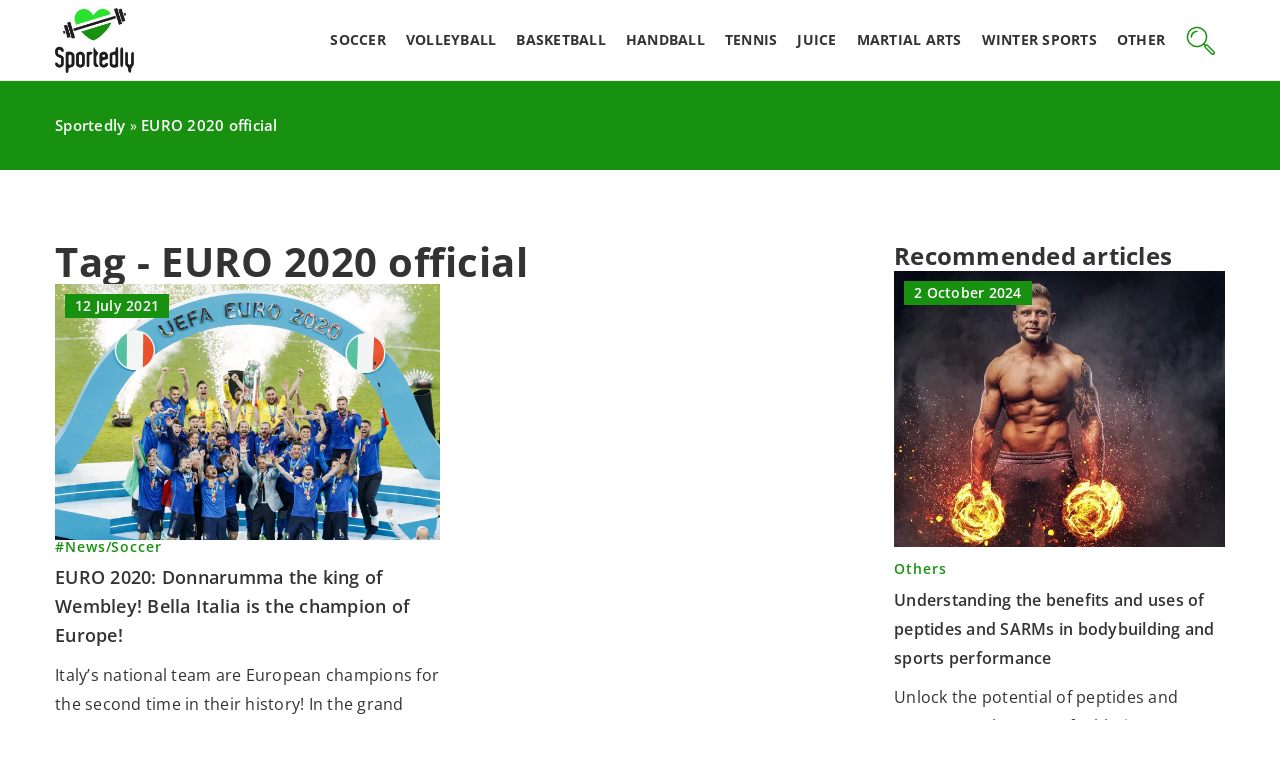

--- FILE ---
content_type: text/html; charset=UTF-8
request_url: https://sportedly.com/tag/euro-2020-official/
body_size: 12535
content:
<!DOCTYPE html>
<html lang="en">
<head><meta charset="UTF-8"><script>if(navigator.userAgent.match(/MSIE|Internet Explorer/i)||navigator.userAgent.match(/Trident\/7\..*?rv:11/i)){var href=document.location.href;if(!href.match(/[?&]nowprocket/)){if(href.indexOf("?")==-1){if(href.indexOf("#")==-1){document.location.href=href+"?nowprocket=1"}else{document.location.href=href.replace("#","?nowprocket=1#")}}else{if(href.indexOf("#")==-1){document.location.href=href+"&nowprocket=1"}else{document.location.href=href.replace("#","&nowprocket=1#")}}}}</script><script>(()=>{class RocketLazyLoadScripts{constructor(){this.v="1.2.6",this.triggerEvents=["keydown","mousedown","mousemove","touchmove","touchstart","touchend","wheel"],this.userEventHandler=this.t.bind(this),this.touchStartHandler=this.i.bind(this),this.touchMoveHandler=this.o.bind(this),this.touchEndHandler=this.h.bind(this),this.clickHandler=this.u.bind(this),this.interceptedClicks=[],this.interceptedClickListeners=[],this.l(this),window.addEventListener("pageshow",(t=>{this.persisted=t.persisted,this.everythingLoaded&&this.m()})),this.CSPIssue=sessionStorage.getItem("rocketCSPIssue"),document.addEventListener("securitypolicyviolation",(t=>{this.CSPIssue||"script-src-elem"!==t.violatedDirective||"data"!==t.blockedURI||(this.CSPIssue=!0,sessionStorage.setItem("rocketCSPIssue",!0))})),document.addEventListener("DOMContentLoaded",(()=>{this.k()})),this.delayedScripts={normal:[],async:[],defer:[]},this.trash=[],this.allJQueries=[]}p(t){document.hidden?t.t():(this.triggerEvents.forEach((e=>window.addEventListener(e,t.userEventHandler,{passive:!0}))),window.addEventListener("touchstart",t.touchStartHandler,{passive:!0}),window.addEventListener("mousedown",t.touchStartHandler),document.addEventListener("visibilitychange",t.userEventHandler))}_(){this.triggerEvents.forEach((t=>window.removeEventListener(t,this.userEventHandler,{passive:!0}))),document.removeEventListener("visibilitychange",this.userEventHandler)}i(t){"HTML"!==t.target.tagName&&(window.addEventListener("touchend",this.touchEndHandler),window.addEventListener("mouseup",this.touchEndHandler),window.addEventListener("touchmove",this.touchMoveHandler,{passive:!0}),window.addEventListener("mousemove",this.touchMoveHandler),t.target.addEventListener("click",this.clickHandler),this.L(t.target,!0),this.S(t.target,"onclick","rocket-onclick"),this.C())}o(t){window.removeEventListener("touchend",this.touchEndHandler),window.removeEventListener("mouseup",this.touchEndHandler),window.removeEventListener("touchmove",this.touchMoveHandler,{passive:!0}),window.removeEventListener("mousemove",this.touchMoveHandler),t.target.removeEventListener("click",this.clickHandler),this.L(t.target,!1),this.S(t.target,"rocket-onclick","onclick"),this.M()}h(){window.removeEventListener("touchend",this.touchEndHandler),window.removeEventListener("mouseup",this.touchEndHandler),window.removeEventListener("touchmove",this.touchMoveHandler,{passive:!0}),window.removeEventListener("mousemove",this.touchMoveHandler)}u(t){t.target.removeEventListener("click",this.clickHandler),this.L(t.target,!1),this.S(t.target,"rocket-onclick","onclick"),this.interceptedClicks.push(t),t.preventDefault(),t.stopPropagation(),t.stopImmediatePropagation(),this.M()}O(){window.removeEventListener("touchstart",this.touchStartHandler,{passive:!0}),window.removeEventListener("mousedown",this.touchStartHandler),this.interceptedClicks.forEach((t=>{t.target.dispatchEvent(new MouseEvent("click",{view:t.view,bubbles:!0,cancelable:!0}))}))}l(t){EventTarget.prototype.addEventListenerWPRocketBase=EventTarget.prototype.addEventListener,EventTarget.prototype.addEventListener=function(e,i,o){"click"!==e||t.windowLoaded||i===t.clickHandler||t.interceptedClickListeners.push({target:this,func:i,options:o}),(this||window).addEventListenerWPRocketBase(e,i,o)}}L(t,e){this.interceptedClickListeners.forEach((i=>{i.target===t&&(e?t.removeEventListener("click",i.func,i.options):t.addEventListener("click",i.func,i.options))})),t.parentNode!==document.documentElement&&this.L(t.parentNode,e)}D(){return new Promise((t=>{this.P?this.M=t:t()}))}C(){this.P=!0}M(){this.P=!1}S(t,e,i){t.hasAttribute&&t.hasAttribute(e)&&(event.target.setAttribute(i,event.target.getAttribute(e)),event.target.removeAttribute(e))}t(){this._(this),"loading"===document.readyState?document.addEventListener("DOMContentLoaded",this.R.bind(this)):this.R()}k(){let t=[];document.querySelectorAll("script[type=rocketlazyloadscript][data-rocket-src]").forEach((e=>{let i=e.getAttribute("data-rocket-src");if(i&&!i.startsWith("data:")){0===i.indexOf("//")&&(i=location.protocol+i);try{const o=new URL(i).origin;o!==location.origin&&t.push({src:o,crossOrigin:e.crossOrigin||"module"===e.getAttribute("data-rocket-type")})}catch(t){}}})),t=[...new Map(t.map((t=>[JSON.stringify(t),t]))).values()],this.T(t,"preconnect")}async R(){this.lastBreath=Date.now(),this.j(this),this.F(this),this.I(),this.W(),this.q(),await this.A(this.delayedScripts.normal),await this.A(this.delayedScripts.defer),await this.A(this.delayedScripts.async);try{await this.U(),await this.H(this),await this.J()}catch(t){console.error(t)}window.dispatchEvent(new Event("rocket-allScriptsLoaded")),this.everythingLoaded=!0,this.D().then((()=>{this.O()})),this.N()}W(){document.querySelectorAll("script[type=rocketlazyloadscript]").forEach((t=>{t.hasAttribute("data-rocket-src")?t.hasAttribute("async")&&!1!==t.async?this.delayedScripts.async.push(t):t.hasAttribute("defer")&&!1!==t.defer||"module"===t.getAttribute("data-rocket-type")?this.delayedScripts.defer.push(t):this.delayedScripts.normal.push(t):this.delayedScripts.normal.push(t)}))}async B(t){if(await this.G(),!0!==t.noModule||!("noModule"in HTMLScriptElement.prototype))return new Promise((e=>{let i;function o(){(i||t).setAttribute("data-rocket-status","executed"),e()}try{if(navigator.userAgent.indexOf("Firefox/")>0||""===navigator.vendor||this.CSPIssue)i=document.createElement("script"),[...t.attributes].forEach((t=>{let e=t.nodeName;"type"!==e&&("data-rocket-type"===e&&(e="type"),"data-rocket-src"===e&&(e="src"),i.setAttribute(e,t.nodeValue))})),t.text&&(i.text=t.text),i.hasAttribute("src")?(i.addEventListener("load",o),i.addEventListener("error",(function(){i.setAttribute("data-rocket-status","failed-network"),e()})),setTimeout((()=>{i.isConnected||e()}),1)):(i.text=t.text,o()),t.parentNode.replaceChild(i,t);else{const i=t.getAttribute("data-rocket-type"),s=t.getAttribute("data-rocket-src");i?(t.type=i,t.removeAttribute("data-rocket-type")):t.removeAttribute("type"),t.addEventListener("load",o),t.addEventListener("error",(i=>{this.CSPIssue&&i.target.src.startsWith("data:")?(console.log("WPRocket: data-uri blocked by CSP -> fallback"),t.removeAttribute("src"),this.B(t).then(e)):(t.setAttribute("data-rocket-status","failed-network"),e())})),s?(t.removeAttribute("data-rocket-src"),t.src=s):t.src="data:text/javascript;base64,"+window.btoa(unescape(encodeURIComponent(t.text)))}}catch(i){t.setAttribute("data-rocket-status","failed-transform"),e()}}));t.setAttribute("data-rocket-status","skipped")}async A(t){const e=t.shift();return e&&e.isConnected?(await this.B(e),this.A(t)):Promise.resolve()}q(){this.T([...this.delayedScripts.normal,...this.delayedScripts.defer,...this.delayedScripts.async],"preload")}T(t,e){var i=document.createDocumentFragment();t.forEach((t=>{const o=t.getAttribute&&t.getAttribute("data-rocket-src")||t.src;if(o&&!o.startsWith("data:")){const s=document.createElement("link");s.href=o,s.rel=e,"preconnect"!==e&&(s.as="script"),t.getAttribute&&"module"===t.getAttribute("data-rocket-type")&&(s.crossOrigin=!0),t.crossOrigin&&(s.crossOrigin=t.crossOrigin),t.integrity&&(s.integrity=t.integrity),i.appendChild(s),this.trash.push(s)}})),document.head.appendChild(i)}j(t){let e={};function i(i,o){return e[o].eventsToRewrite.indexOf(i)>=0&&!t.everythingLoaded?"rocket-"+i:i}function o(t,o){!function(t){e[t]||(e[t]={originalFunctions:{add:t.addEventListener,remove:t.removeEventListener},eventsToRewrite:[]},t.addEventListener=function(){arguments[0]=i(arguments[0],t),e[t].originalFunctions.add.apply(t,arguments)},t.removeEventListener=function(){arguments[0]=i(arguments[0],t),e[t].originalFunctions.remove.apply(t,arguments)})}(t),e[t].eventsToRewrite.push(o)}function s(e,i){let o=e[i];e[i]=null,Object.defineProperty(e,i,{get:()=>o||function(){},set(s){t.everythingLoaded?o=s:e["rocket"+i]=o=s}})}o(document,"DOMContentLoaded"),o(window,"DOMContentLoaded"),o(window,"load"),o(window,"pageshow"),o(document,"readystatechange"),s(document,"onreadystatechange"),s(window,"onload"),s(window,"onpageshow");try{Object.defineProperty(document,"readyState",{get:()=>t.rocketReadyState,set(e){t.rocketReadyState=e},configurable:!0}),document.readyState="loading"}catch(t){console.log("WPRocket DJE readyState conflict, bypassing")}}F(t){let e;function i(e){return t.everythingLoaded?e:e.split(" ").map((t=>"load"===t||0===t.indexOf("load.")?"rocket-jquery-load":t)).join(" ")}function o(o){function s(t){const e=o.fn[t];o.fn[t]=o.fn.init.prototype[t]=function(){return this[0]===window&&("string"==typeof arguments[0]||arguments[0]instanceof String?arguments[0]=i(arguments[0]):"object"==typeof arguments[0]&&Object.keys(arguments[0]).forEach((t=>{const e=arguments[0][t];delete arguments[0][t],arguments[0][i(t)]=e}))),e.apply(this,arguments),this}}o&&o.fn&&!t.allJQueries.includes(o)&&(o.fn.ready=o.fn.init.prototype.ready=function(e){return t.domReadyFired?e.bind(document)(o):document.addEventListener("rocket-DOMContentLoaded",(()=>e.bind(document)(o))),o([])},s("on"),s("one"),t.allJQueries.push(o)),e=o}o(window.jQuery),Object.defineProperty(window,"jQuery",{get:()=>e,set(t){o(t)}})}async H(t){const e=document.querySelector("script[data-webpack]");e&&(await async function(){return new Promise((t=>{e.addEventListener("load",t),e.addEventListener("error",t)}))}(),await t.K(),await t.H(t))}async U(){this.domReadyFired=!0;try{document.readyState="interactive"}catch(t){}await this.G(),document.dispatchEvent(new Event("rocket-readystatechange")),await this.G(),document.rocketonreadystatechange&&document.rocketonreadystatechange(),await this.G(),document.dispatchEvent(new Event("rocket-DOMContentLoaded")),await this.G(),window.dispatchEvent(new Event("rocket-DOMContentLoaded"))}async J(){try{document.readyState="complete"}catch(t){}await this.G(),document.dispatchEvent(new Event("rocket-readystatechange")),await this.G(),document.rocketonreadystatechange&&document.rocketonreadystatechange(),await this.G(),window.dispatchEvent(new Event("rocket-load")),await this.G(),window.rocketonload&&window.rocketonload(),await this.G(),this.allJQueries.forEach((t=>t(window).trigger("rocket-jquery-load"))),await this.G();const t=new Event("rocket-pageshow");t.persisted=this.persisted,window.dispatchEvent(t),await this.G(),window.rocketonpageshow&&window.rocketonpageshow({persisted:this.persisted}),this.windowLoaded=!0}m(){document.onreadystatechange&&document.onreadystatechange(),window.onload&&window.onload(),window.onpageshow&&window.onpageshow({persisted:this.persisted})}I(){const t=new Map;document.write=document.writeln=function(e){const i=document.currentScript;i||console.error("WPRocket unable to document.write this: "+e);const o=document.createRange(),s=i.parentElement;let n=t.get(i);void 0===n&&(n=i.nextSibling,t.set(i,n));const c=document.createDocumentFragment();o.setStart(c,0),c.appendChild(o.createContextualFragment(e)),s.insertBefore(c,n)}}async G(){Date.now()-this.lastBreath>45&&(await this.K(),this.lastBreath=Date.now())}async K(){return document.hidden?new Promise((t=>setTimeout(t))):new Promise((t=>requestAnimationFrame(t)))}N(){this.trash.forEach((t=>t.remove()))}static run(){const t=new RocketLazyLoadScripts;t.p(t)}}RocketLazyLoadScripts.run()})();</script>	
	
	<meta name="viewport" content="width=device-width, initial-scale=1">
		<meta name='robots' content='noindex, follow' />

	<!-- This site is optimized with the Yoast SEO plugin v23.4 - https://yoast.com/wordpress/plugins/seo/ -->
	<title>EURO 2020 official Archives - Sportedly</title>
	<meta property="og:locale" content="en_US" />
	<meta property="og:type" content="article" />
	<meta property="og:title" content="EURO 2020 official Archives - Sportedly" />
	<meta property="og:url" content="https://sportedly.com/tag/euro-2020-official/" />
	<meta property="og:site_name" content="Sportedly" />
	<meta name="twitter:card" content="summary_large_image" />
	<script type="application/ld+json" class="yoast-schema-graph">{"@context":"https://schema.org","@graph":[{"@type":"CollectionPage","@id":"https://sportedly.com/tag/euro-2020-official/","url":"https://sportedly.com/tag/euro-2020-official/","name":"EURO 2020 official Archives - Sportedly","isPartOf":{"@id":"https://sportedly.com/#website"},"primaryImageOfPage":{"@id":"https://sportedly.com/tag/euro-2020-official/#primaryimage"},"image":{"@id":"https://sportedly.com/tag/euro-2020-official/#primaryimage"},"thumbnailUrl":"https://sportedly.com/wp-content/uploads/2021/07/UEFA-EURO-2020-2021-Mistrzostwa-Europy-finał-ME-Anglia-Włochy-mecz-wynik-relacja-bramki-info-reprezentacja-Anglii-Włoch-piłka-nożna-informacje-mecze-wyniki-scaled.jpg","inLanguage":"en-US"},{"@type":"ImageObject","inLanguage":"en-US","@id":"https://sportedly.com/tag/euro-2020-official/#primaryimage","url":"https://sportedly.com/wp-content/uploads/2021/07/UEFA-EURO-2020-2021-Mistrzostwa-Europy-finał-ME-Anglia-Włochy-mecz-wynik-relacja-bramki-info-reprezentacja-Anglii-Włoch-piłka-nożna-informacje-mecze-wyniki-scaled.jpg","contentUrl":"https://sportedly.com/wp-content/uploads/2021/07/UEFA-EURO-2020-2021-Mistrzostwa-Europy-finał-ME-Anglia-Włochy-mecz-wynik-relacja-bramki-info-reprezentacja-Anglii-Włoch-piłka-nożna-informacje-mecze-wyniki-scaled.jpg","width":2560,"height":1707},{"@type":"WebSite","@id":"https://sportedly.com/#website","url":"https://sportedly.com/","name":"Sportedly","description":"","potentialAction":[{"@type":"SearchAction","target":{"@type":"EntryPoint","urlTemplate":"https://sportedly.com/?s={search_term_string}"},"query-input":{"@type":"PropertyValueSpecification","valueRequired":true,"valueName":"search_term_string"}}],"inLanguage":"en-US"}]}</script>
	<!-- / Yoast SEO plugin. -->


<link rel='dns-prefetch' href='//cdnjs.cloudflare.com' />

<!-- sportedly.com is managing ads with Advanced Ads 1.54.1 – https://wpadvancedads.com/ --><!--noptimize--><script id="sport-ready">
			window.advanced_ads_ready=function(e,a){a=a||"complete";var d=function(e){return"interactive"===a?"loading"!==e:"complete"===e};d(document.readyState)?e():document.addEventListener("readystatechange",(function(a){d(a.target.readyState)&&e()}),{once:"interactive"===a})},window.advanced_ads_ready_queue=window.advanced_ads_ready_queue||[];		</script>
		<!--/noptimize--><style id='wp-emoji-styles-inline-css' type='text/css'>

	img.wp-smiley, img.emoji {
		display: inline !important;
		border: none !important;
		box-shadow: none !important;
		height: 1em !important;
		width: 1em !important;
		margin: 0 0.07em !important;
		vertical-align: -0.1em !important;
		background: none !important;
		padding: 0 !important;
	}
</style>
<style id='classic-theme-styles-inline-css' type='text/css'>
/*! This file is auto-generated */
.wp-block-button__link{color:#fff;background-color:#32373c;border-radius:9999px;box-shadow:none;text-decoration:none;padding:calc(.667em + 2px) calc(1.333em + 2px);font-size:1.125em}.wp-block-file__button{background:#32373c;color:#fff;text-decoration:none}
</style>
<style id='global-styles-inline-css' type='text/css'>
:root{--wp--preset--aspect-ratio--square: 1;--wp--preset--aspect-ratio--4-3: 4/3;--wp--preset--aspect-ratio--3-4: 3/4;--wp--preset--aspect-ratio--3-2: 3/2;--wp--preset--aspect-ratio--2-3: 2/3;--wp--preset--aspect-ratio--16-9: 16/9;--wp--preset--aspect-ratio--9-16: 9/16;--wp--preset--color--black: #000000;--wp--preset--color--cyan-bluish-gray: #abb8c3;--wp--preset--color--white: #ffffff;--wp--preset--color--pale-pink: #f78da7;--wp--preset--color--vivid-red: #cf2e2e;--wp--preset--color--luminous-vivid-orange: #ff6900;--wp--preset--color--luminous-vivid-amber: #fcb900;--wp--preset--color--light-green-cyan: #7bdcb5;--wp--preset--color--vivid-green-cyan: #00d084;--wp--preset--color--pale-cyan-blue: #8ed1fc;--wp--preset--color--vivid-cyan-blue: #0693e3;--wp--preset--color--vivid-purple: #9b51e0;--wp--preset--gradient--vivid-cyan-blue-to-vivid-purple: linear-gradient(135deg,rgba(6,147,227,1) 0%,rgb(155,81,224) 100%);--wp--preset--gradient--light-green-cyan-to-vivid-green-cyan: linear-gradient(135deg,rgb(122,220,180) 0%,rgb(0,208,130) 100%);--wp--preset--gradient--luminous-vivid-amber-to-luminous-vivid-orange: linear-gradient(135deg,rgba(252,185,0,1) 0%,rgba(255,105,0,1) 100%);--wp--preset--gradient--luminous-vivid-orange-to-vivid-red: linear-gradient(135deg,rgba(255,105,0,1) 0%,rgb(207,46,46) 100%);--wp--preset--gradient--very-light-gray-to-cyan-bluish-gray: linear-gradient(135deg,rgb(238,238,238) 0%,rgb(169,184,195) 100%);--wp--preset--gradient--cool-to-warm-spectrum: linear-gradient(135deg,rgb(74,234,220) 0%,rgb(151,120,209) 20%,rgb(207,42,186) 40%,rgb(238,44,130) 60%,rgb(251,105,98) 80%,rgb(254,248,76) 100%);--wp--preset--gradient--blush-light-purple: linear-gradient(135deg,rgb(255,206,236) 0%,rgb(152,150,240) 100%);--wp--preset--gradient--blush-bordeaux: linear-gradient(135deg,rgb(254,205,165) 0%,rgb(254,45,45) 50%,rgb(107,0,62) 100%);--wp--preset--gradient--luminous-dusk: linear-gradient(135deg,rgb(255,203,112) 0%,rgb(199,81,192) 50%,rgb(65,88,208) 100%);--wp--preset--gradient--pale-ocean: linear-gradient(135deg,rgb(255,245,203) 0%,rgb(182,227,212) 50%,rgb(51,167,181) 100%);--wp--preset--gradient--electric-grass: linear-gradient(135deg,rgb(202,248,128) 0%,rgb(113,206,126) 100%);--wp--preset--gradient--midnight: linear-gradient(135deg,rgb(2,3,129) 0%,rgb(40,116,252) 100%);--wp--preset--font-size--small: 13px;--wp--preset--font-size--medium: 20px;--wp--preset--font-size--large: 36px;--wp--preset--font-size--x-large: 42px;--wp--preset--spacing--20: 0.44rem;--wp--preset--spacing--30: 0.67rem;--wp--preset--spacing--40: 1rem;--wp--preset--spacing--50: 1.5rem;--wp--preset--spacing--60: 2.25rem;--wp--preset--spacing--70: 3.38rem;--wp--preset--spacing--80: 5.06rem;--wp--preset--shadow--natural: 6px 6px 9px rgba(0, 0, 0, 0.2);--wp--preset--shadow--deep: 12px 12px 50px rgba(0, 0, 0, 0.4);--wp--preset--shadow--sharp: 6px 6px 0px rgba(0, 0, 0, 0.2);--wp--preset--shadow--outlined: 6px 6px 0px -3px rgba(255, 255, 255, 1), 6px 6px rgba(0, 0, 0, 1);--wp--preset--shadow--crisp: 6px 6px 0px rgba(0, 0, 0, 1);}:where(.is-layout-flex){gap: 0.5em;}:where(.is-layout-grid){gap: 0.5em;}body .is-layout-flex{display: flex;}.is-layout-flex{flex-wrap: wrap;align-items: center;}.is-layout-flex > :is(*, div){margin: 0;}body .is-layout-grid{display: grid;}.is-layout-grid > :is(*, div){margin: 0;}:where(.wp-block-columns.is-layout-flex){gap: 2em;}:where(.wp-block-columns.is-layout-grid){gap: 2em;}:where(.wp-block-post-template.is-layout-flex){gap: 1.25em;}:where(.wp-block-post-template.is-layout-grid){gap: 1.25em;}.has-black-color{color: var(--wp--preset--color--black) !important;}.has-cyan-bluish-gray-color{color: var(--wp--preset--color--cyan-bluish-gray) !important;}.has-white-color{color: var(--wp--preset--color--white) !important;}.has-pale-pink-color{color: var(--wp--preset--color--pale-pink) !important;}.has-vivid-red-color{color: var(--wp--preset--color--vivid-red) !important;}.has-luminous-vivid-orange-color{color: var(--wp--preset--color--luminous-vivid-orange) !important;}.has-luminous-vivid-amber-color{color: var(--wp--preset--color--luminous-vivid-amber) !important;}.has-light-green-cyan-color{color: var(--wp--preset--color--light-green-cyan) !important;}.has-vivid-green-cyan-color{color: var(--wp--preset--color--vivid-green-cyan) !important;}.has-pale-cyan-blue-color{color: var(--wp--preset--color--pale-cyan-blue) !important;}.has-vivid-cyan-blue-color{color: var(--wp--preset--color--vivid-cyan-blue) !important;}.has-vivid-purple-color{color: var(--wp--preset--color--vivid-purple) !important;}.has-black-background-color{background-color: var(--wp--preset--color--black) !important;}.has-cyan-bluish-gray-background-color{background-color: var(--wp--preset--color--cyan-bluish-gray) !important;}.has-white-background-color{background-color: var(--wp--preset--color--white) !important;}.has-pale-pink-background-color{background-color: var(--wp--preset--color--pale-pink) !important;}.has-vivid-red-background-color{background-color: var(--wp--preset--color--vivid-red) !important;}.has-luminous-vivid-orange-background-color{background-color: var(--wp--preset--color--luminous-vivid-orange) !important;}.has-luminous-vivid-amber-background-color{background-color: var(--wp--preset--color--luminous-vivid-amber) !important;}.has-light-green-cyan-background-color{background-color: var(--wp--preset--color--light-green-cyan) !important;}.has-vivid-green-cyan-background-color{background-color: var(--wp--preset--color--vivid-green-cyan) !important;}.has-pale-cyan-blue-background-color{background-color: var(--wp--preset--color--pale-cyan-blue) !important;}.has-vivid-cyan-blue-background-color{background-color: var(--wp--preset--color--vivid-cyan-blue) !important;}.has-vivid-purple-background-color{background-color: var(--wp--preset--color--vivid-purple) !important;}.has-black-border-color{border-color: var(--wp--preset--color--black) !important;}.has-cyan-bluish-gray-border-color{border-color: var(--wp--preset--color--cyan-bluish-gray) !important;}.has-white-border-color{border-color: var(--wp--preset--color--white) !important;}.has-pale-pink-border-color{border-color: var(--wp--preset--color--pale-pink) !important;}.has-vivid-red-border-color{border-color: var(--wp--preset--color--vivid-red) !important;}.has-luminous-vivid-orange-border-color{border-color: var(--wp--preset--color--luminous-vivid-orange) !important;}.has-luminous-vivid-amber-border-color{border-color: var(--wp--preset--color--luminous-vivid-amber) !important;}.has-light-green-cyan-border-color{border-color: var(--wp--preset--color--light-green-cyan) !important;}.has-vivid-green-cyan-border-color{border-color: var(--wp--preset--color--vivid-green-cyan) !important;}.has-pale-cyan-blue-border-color{border-color: var(--wp--preset--color--pale-cyan-blue) !important;}.has-vivid-cyan-blue-border-color{border-color: var(--wp--preset--color--vivid-cyan-blue) !important;}.has-vivid-purple-border-color{border-color: var(--wp--preset--color--vivid-purple) !important;}.has-vivid-cyan-blue-to-vivid-purple-gradient-background{background: var(--wp--preset--gradient--vivid-cyan-blue-to-vivid-purple) !important;}.has-light-green-cyan-to-vivid-green-cyan-gradient-background{background: var(--wp--preset--gradient--light-green-cyan-to-vivid-green-cyan) !important;}.has-luminous-vivid-amber-to-luminous-vivid-orange-gradient-background{background: var(--wp--preset--gradient--luminous-vivid-amber-to-luminous-vivid-orange) !important;}.has-luminous-vivid-orange-to-vivid-red-gradient-background{background: var(--wp--preset--gradient--luminous-vivid-orange-to-vivid-red) !important;}.has-very-light-gray-to-cyan-bluish-gray-gradient-background{background: var(--wp--preset--gradient--very-light-gray-to-cyan-bluish-gray) !important;}.has-cool-to-warm-spectrum-gradient-background{background: var(--wp--preset--gradient--cool-to-warm-spectrum) !important;}.has-blush-light-purple-gradient-background{background: var(--wp--preset--gradient--blush-light-purple) !important;}.has-blush-bordeaux-gradient-background{background: var(--wp--preset--gradient--blush-bordeaux) !important;}.has-luminous-dusk-gradient-background{background: var(--wp--preset--gradient--luminous-dusk) !important;}.has-pale-ocean-gradient-background{background: var(--wp--preset--gradient--pale-ocean) !important;}.has-electric-grass-gradient-background{background: var(--wp--preset--gradient--electric-grass) !important;}.has-midnight-gradient-background{background: var(--wp--preset--gradient--midnight) !important;}.has-small-font-size{font-size: var(--wp--preset--font-size--small) !important;}.has-medium-font-size{font-size: var(--wp--preset--font-size--medium) !important;}.has-large-font-size{font-size: var(--wp--preset--font-size--large) !important;}.has-x-large-font-size{font-size: var(--wp--preset--font-size--x-large) !important;}
:where(.wp-block-post-template.is-layout-flex){gap: 1.25em;}:where(.wp-block-post-template.is-layout-grid){gap: 1.25em;}
:where(.wp-block-columns.is-layout-flex){gap: 2em;}:where(.wp-block-columns.is-layout-grid){gap: 2em;}
:root :where(.wp-block-pullquote){font-size: 1.5em;line-height: 1.6;}
</style>
<link data-minify="1" rel='stylesheet' id='mainstyle-css' href='https://sportedly.com/wp-content/cache/min/1/wp-content/themes/knight-theme/style.css?ver=1703759782' type='text/css' media='all' />
<script type="text/javascript" src="https://sportedly.com/wp-includes/js/jquery/jquery.min.js?ver=3.7.1" id="jquery-core-js"></script>
<script type="text/javascript" src="https://sportedly.com/wp-includes/js/jquery/jquery-migrate.min.js?ver=3.4.1" id="jquery-migrate-js" data-rocket-defer defer></script>
<script  type="application/ld+json">
        {
          "@context": "https://schema.org",
          "@type": "BreadcrumbList",
          "itemListElement": [{"@type": "ListItem","position": 1,"name": "sportedly","item": "https://sportedly.com" },]
        }
        </script>    <style>
    @font-face {font-family: 'OpenSans';font-style: normal;font-weight: 400;src: url('https://sportedly.com/wp-content/themes/knight-theme/fonts/OpenSans-Regular.ttf');font-display: swap;}
    @font-face {font-family: 'OpenSans';font-style: normal;font-weight: 500;src: url('https://sportedly.com/wp-content/themes/knight-theme/fonts/OpenSans-Medium.ttf');font-display: swap;}
    @font-face {font-family: 'OpenSans';font-style: normal;font-weight: 600;src: url('https://sportedly.com/wp-content/themes/knight-theme/fonts/OpenSans-SemiBold.ttf');font-display: swap;}
    @font-face {font-family: 'OpenSans';font-style: normal;font-weight: 700;src: url('https://sportedly.com/wp-content/themes/knight-theme/fonts/OpenSans-Bold.ttf');font-display: swap;}
    @font-face {font-family: 'OpenSans';font-style: normal;font-weight: 900;src: url('https://sportedly.com/wp-content/themes/knight-theme/fonts/OpenSans-ExtraBold.ttf');font-display: swap;}
    </style>
<link rel="icon" href="https://sportedly.com/wp-content/uploads/2022/03/favico-150x150.jpg" sizes="32x32" />
<link rel="icon" href="https://sportedly.com/wp-content/uploads/2022/03/favico-300x300.jpg" sizes="192x192" />
<link rel="apple-touch-icon" href="https://sportedly.com/wp-content/uploads/2022/03/favico-300x300.jpg" />
<meta name="msapplication-TileImage" content="https://sportedly.com/wp-content/uploads/2022/03/favico-300x300.jpg" />
<noscript><style id="rocket-lazyload-nojs-css">.rll-youtube-player, [data-lazy-src]{display:none !important;}</style></noscript>
	<!-- Global site tag (gtag.js) - Google Analytics -->
<script type="rocketlazyloadscript" async data-rocket-src="https://www.googletagmanager.com/gtag/js?id=G-4PQ6K2FDYB"></script>
<script type="rocketlazyloadscript">
  window.dataLayer = window.dataLayer || [];
  function gtag(){dataLayer.push(arguments);}
  gtag('js', new Date());

  gtag('config', 'G-4PQ6K2FDYB');
</script>
</head>

<body class="archive tag tag-euro-2020-official tag-4663 aa-prefix-sport-">


	<header class="k_header">
		<div class="k_conatiner k-flex-between"> 
			<nav id="mainnav" class="mainnav" role="navigation">
				<div class="menu-main-menu-container"><ul id="menu-main-menu" class="menu"><li id="menu-item-4641" class="menu-item menu-item-type-taxonomy menu-item-object-category menu-item-4641"><a href="https://sportedly.com/category/soccer/">Soccer</a></li>
<li id="menu-item-4643" class="menu-item menu-item-type-taxonomy menu-item-object-category menu-item-4643"><a href="https://sportedly.com/category/volleyball/">Volleyball</a></li>
<li id="menu-item-4640" class="menu-item menu-item-type-taxonomy menu-item-object-category menu-item-4640"><a href="https://sportedly.com/category/basketball/">Basketball</a></li>
<li id="menu-item-4642" class="menu-item menu-item-type-taxonomy menu-item-object-category menu-item-4642"><a href="https://sportedly.com/category/handball/">Handball</a></li>
<li id="menu-item-4646" class="menu-item menu-item-type-taxonomy menu-item-object-category menu-item-4646"><a href="https://sportedly.com/category/tennis/">Tennis</a></li>
<li id="menu-item-4647" class="menu-item menu-item-type-taxonomy menu-item-object-category menu-item-4647"><a href="https://sportedly.com/category/juice/">Juice</a></li>
<li id="menu-item-4644" class="menu-item menu-item-type-taxonomy menu-item-object-category menu-item-4644"><a href="https://sportedly.com/category/martial-arts/">Martial arts</a></li>
<li id="menu-item-4645" class="menu-item menu-item-type-taxonomy menu-item-object-category menu-item-4645"><a href="https://sportedly.com/category/winter-sports/">Winter sports</a></li>
<li id="menu-item-4639" class="menu-item menu-item-type-taxonomy menu-item-object-category menu-item-4639"><a href="https://sportedly.com/category/other/">Other</a></li>
</ul></div>			</nav> 
			<div class="k_logo">
								<a href="https://sportedly.com/">   
					<img width="300" height="248" src="https://sportedly.com/wp-content/uploads/2023/12/Sportedly@3x.png" class="logo-main" alt="sportedly.com">	
				</a>
							</div> 	
			<div class="mobile-menu">
				<div id="btn-menu">
					<svg class="ham hamRotate ham8" viewBox="0 0 100 100" width="80" onclick="this.classList.toggle('active')">
						<path class="line top" d="m 30,33 h 40 c 3.722839,0 7.5,3.126468 7.5,8.578427 0,5.451959 -2.727029,8.421573 -7.5,8.421573 h -20" />
						<path class="line middle"d="m 30,50 h 40" />
						<path class="line bottom" d="m 70,67 h -40 c 0,0 -7.5,-0.802118 -7.5,-8.365747 0,-7.563629 7.5,-8.634253 7.5,-8.634253 h 20" />
					</svg>
				</div>
			</div>
			<div class="k-search-btn"><svg width="80" height="80" viewBox="0 0 80 80" fill="none" xmlns="http://www.w3.org/2000/svg">
  <path d="M47.4451 47.4983L50.7244 50.7776M50.7249 55.0168L63.4534 67.7487C64.6243 68.9199 66.523 68.9201 67.6941 67.749C68.8649 66.5782 68.865 64.6799 67.6944 63.5089L54.9659 50.777C53.795 49.6058 51.8963 49.6057 50.7252 50.7767C49.5544 51.9476 49.5542 53.8458 50.7249 55.0168Z" stroke="#C2CCDE" stroke-linecap="round" stroke-linejoin="round" />
  <path d="M15.5967 29.0688C17.3584 22.494 22.494 17.3584 29.0688 15.5967C35.6437 13.8349 42.6591 15.7147 47.4722 20.5278C52.2854 25.341 54.1651 32.3563 52.4034 38.9312C50.6416 45.5061 45.5061 50.6416 38.9312 52.4034C32.3563 54.1651 25.341 52.2854 20.5278 47.4722C15.7147 42.6591 13.8349 35.6437 15.5967 29.0688Z" stroke="#C2CCDE" stroke-linecap="round" stroke-linejoin="round" />
  <path d="M22.7417 33.9974C22.7419 29.9761 24.8873 26.2604 28.3698 24.2498C30.1108 23.2446 32.0536 22.7419 33.9966 22.7417" stroke="#C2CCDE" stroke-linecap="round" stroke-linejoin="round" />
</svg></div>
		</div> 
	</header>
	<div class="k_search-form k-flex ">
	<form  class="k-flex k-flex-v-center k_relative" method="get" action="https://sportedly.com/">
		<input class="k_search-input" type="text" name="s" placeholder="Search ..." value="">
		<button class="k_search-btn" type="submit" aria-label="Search"><svg width="80" height="80" viewBox="0 0 80 80" fill="none" xmlns="http://www.w3.org/2000/svg">
  <path d="M47.4451 47.4983L50.7244 50.7776M50.7249 55.0168L63.4534 67.7487C64.6243 68.9199 66.523 68.9201 67.6941 67.749C68.8649 66.5782 68.865 64.6799 67.6944 63.5089L54.9659 50.777C53.795 49.6058 51.8963 49.6057 50.7252 50.7767C49.5544 51.9476 49.5542 53.8458 50.7249 55.0168Z" stroke="#C2CCDE" stroke-linecap="round" stroke-linejoin="round" />
  <path d="M15.5967 29.0688C17.3584 22.494 22.494 17.3584 29.0688 15.5967C35.6437 13.8349 42.6591 15.7147 47.4722 20.5278C52.2854 25.341 54.1651 32.3563 52.4034 38.9312C50.6416 45.5061 45.5061 50.6416 38.9312 52.4034C32.3563 54.1651 25.341 52.2854 20.5278 47.4722C15.7147 42.6591 13.8349 35.6437 15.5967 29.0688Z" stroke="#C2CCDE" stroke-linecap="round" stroke-linejoin="round" />
  <path d="M22.7417 33.9974C22.7419 29.9761 24.8873 26.2604 28.3698 24.2498C30.1108 23.2446 32.0536 22.7419 33.9966 22.7417" stroke="#C2CCDE" stroke-linecap="round" stroke-linejoin="round" />
</svg></button>
	</form>
</div>


<section class="k_blog_banner k_bg_section k-flex-v-center">
	<div class="k_conatiner k-pt-3 k-pb-3 k_relative k-flex-center">
		<ul id="breadcrumbs" class="k_breadcrumbs"><li class="item-home"><a class="bread-link bread-home" href="https://sportedly.com" title="sportedly">sportedly</a></li><li class="separator separator-home"> &#187; </li><li data-id="12" class="item-current item-tag-4663 item-tag-euro-2020-official"><strong class="bread-current bread-tag-4663 bread-tag-euro-2020-official">EURO 2020 official</strong></li></ul>	</div>
</section>

<section class="k_post_section k-pt-7 k-pb-7 k-pt-5-m k-pb-5-m">
	<div class="k_conatiner k_conatiner-col">

		<div class="k_col-7 k_blog-post-full k-flex k-flex-between k-flex-v-start k-gap-50-30px">
		
		<div class="k-flex">
		
					<h1 class="k_page_h1 k-page-title-h1">
						<span class="k_relative">Tag - EURO 2020 official</span>	
					</h1>
					
			</div>
			
			
						<div class="k-grid k-grid-2 k-gap-50-30">
												<div class="k_post-item">
													<div class="k_post-image">
								<div class="k_post-date">
									<time>12 July 2021</time>
								</div>
								<a class="k-flex" href="https://sportedly.com/euro-2020-donnarumma-the-king-of-wembley-bella-italia-is-the-champion-of-europe/" rel="nofollow"><img width="2560" height="1707" src="https://sportedly.com/wp-content/uploads/2021/07/UEFA-EURO-2020-2021-Mistrzostwa-Europy-finał-ME-Anglia-Włochy-mecz-wynik-relacja-bramki-info-reprezentacja-Anglii-Włoch-piłka-nożna-informacje-mecze-wyniki-scaled.jpg" class="attachment-full size-full wp-post-image" alt="EURO 2020: Donnarumma the king of Wembley! Bella Italia is the champion of Europe!" decoding="async" fetchpriority="high" /></a>     
							</div>
												<div class="k_post-content k-flex">
						<div class="k_post-category k-mb-1">
									<span class="k-color-news">#News</span>/<span class="k-color-soccer">Soccer</span>								</div>
							<div class="k_post-title "><a class="k_weight-semibold" href="https://sportedly.com/euro-2020-donnarumma-the-king-of-wembley-bella-italia-is-the-champion-of-europe/"> EURO 2020: Donnarumma the king of Wembley! Bella Italia is the champion of Europe!</a></div>
							<div class="k_post-excerpt k-mt-1 k-second-color k-flex"> <p>Italy&#8217;s national team are European champions for the second time in their history! In the grand final of UEFA EURO [&hellip;]</p>
</div>
						</div>
					</div>	
								
			</div>
			
		</div>
		<div class="k_col-3 k-mt-5-m k-flex k-gap-50 k-flex-v-start">

			<div class="k_blog-cat-post k-gap-30 k-flex">
				<div class="k-cat-name k-flex k-third-color k_subtitle-24">Recommended articles</div><div class="k-cat-post-slick_ k-flex"><div class="k_post-cat-sidebar k-flex k_relative"><div class="k_post-image k-flex k-mb-15"><a class="k-flex" href="https://sportedly.com/understanding-the-benefits-and-uses-of-peptides-and-sarms-in-bodybuilding-and-sports-performance/" rel="nofollow"><img width="626" height="522" src="https://sportedly.com/wp-content/uploads/2024/10/powerful-stylish-bodybuilder-with-tattoo-his-arm-posing-with-dumbbells-studio-fire-art-concept_613910-4138.jpg" class="attachment-full size-full wp-post-image" alt="Understanding the benefits and uses of peptides and SARMs in bodybuilding and sports performance" decoding="async" loading="lazy" /></a><div class="k_post-date"><time>2 October 2024</time></div></div><div class="k_post-content"><div class="k_post-category k-mb-1"><span class="k-color-others">Others</span></div><a class="k_post-title" href="https://sportedly.com/understanding-the-benefits-and-uses-of-peptides-and-sarms-in-bodybuilding-and-sports-performance/">Understanding the benefits and uses of peptides and SARMs in bodybuilding and sports performance</a><div class="k_post-excerpt k-mt-1 k-second-color"> Unlock the potential of peptides and SARMs as enhancers of athletic performance and muscle growth. Explore their uses, benefits, and why they're becoming a favored choice among bodybuilders.</div></div></div></div>			</div>
			
						
			<div class="k_blog-post-recent k-flex k-sticky">
				<div class="k_blog-post-recent-title k-third-color k_subtitle-24">Latest articles</div>
				<div class="k_recent-post k-flex"><div class="k_recent-item k-flex k-mt-3"><div class="k_post-image"><a class="k-flex" href="https://sportedly.com/the-benefits-and-applications-of-peptides-in-wellness-and-fitness/" rel="nofollow"><img width="626" height="243" src="https://sportedly.com/wp-content/uploads/2025/09/dietary-supplement-young-fitness-woman-girl-hand-holding-medical-pill-take-eat-vitamin-c-d_1258-199546.jpg" alt="The Benefits and Applications of Peptides in Wellness and Fitness" loading="lazy"></a></div><div class="k_post-content k-gap-5-10"><a class="k_post-title" href="https://sportedly.com/the-benefits-and-applications-of-peptides-in-wellness-and-fitness/">The Benefits and Applications of Peptides in Wellness and Fitness</a><div class="k_post-category-sidebar k-flex k-gap-5-10"><span class="k-color-others">Others</span></div></div></div><div class="k_recent-item k-flex k-mt-3"><div class="k_post-image"><a class="k-flex" href="https://sportedly.com/enhancing-your-dd-campaign-with-thematic-miniatures/" rel="nofollow"><img width="626" height="417" src="https://sportedly.com/wp-content/uploads/2025/08/3d-fantasy-scene_23-2151127978.jpg" alt="Enhancing Your D&#038;D Campaign with Thematic Miniatures" loading="lazy"></a></div><div class="k_post-content k-gap-5-10"><a class="k_post-title" href="https://sportedly.com/enhancing-your-dd-campaign-with-thematic-miniatures/">Enhancing Your D&#038;D Campaign with Thematic Miniatures</a><div class="k_post-category-sidebar k-flex k-gap-5-10"><span class="k-color-others">Others</span></div></div></div><div class="k_recent-item k-flex k-mt-3"><div class="k_post-image"><a class="k-flex" href="https://sportedly.com/how-can-nootropics-enhance-cognitive-performance/" rel="nofollow"><img width="626" height="418" src="https://sportedly.com/wp-content/uploads/2025/08/collection-pills-brain-boost-memory-improvement_23-2150717137.jpg" alt="How Can Nootropics Enhance Cognitive Performance?" loading="lazy"></a></div><div class="k_post-content k-gap-5-10"><a class="k_post-title" href="https://sportedly.com/how-can-nootropics-enhance-cognitive-performance/">How Can Nootropics Enhance Cognitive Performance?</a><div class="k_post-category-sidebar k-flex k-gap-5-10"><span class="k-color-others">Others</span></div></div></div><div class="k_recent-item k-flex k-mt-3"><div class="k_post-image"><a class="k-flex" href="https://sportedly.com/maximizing-financial-benefits-for-canadians-with-disabilities/" rel="nofollow"><img width="626" height="417" src="https://sportedly.com/wp-content/uploads/2025/07/closeup-two-pairs-hands_1262-18820.jpg" alt="Maximizing Financial Benefits for Canadians with Disabilities" loading="lazy"></a></div><div class="k_post-content k-gap-5-10"><a class="k_post-title" href="https://sportedly.com/maximizing-financial-benefits-for-canadians-with-disabilities/">Maximizing Financial Benefits for Canadians with Disabilities</a><div class="k_post-category-sidebar k-flex k-gap-5-10"><span class="k-color-others">Others</span></div></div></div></div>	
			</div>
			
		</div>
		<div class="k_col-10 k-flex" ></div>
	</div> 
</section>





<footer>	
<section id="knight-widget" class="k-pt-7 k-pb-3"><div class="k_conatiner k_conatiner-col k-flex-v-start k-gap-50-25"><div class="knight-widget-item k_col-3 k-flex"><div id="text-14" class="knight-widget widget_text">			<div class="textwidget"><div class="k-flex k-mb-2 k-footer-logo"><img width="300" height="248" decoding="async" src="https://sportedly.com/wp-content/uploads/2023/12/Sportedly-biale@3x.png" alt="sportedly.com" /></div>

</div>
		</div></div><div class="knight-widget-item k_col-2 k-flex k-footer-cat"><div id="nav_menu-5" class="knight-widget widget_nav_menu"><div class="knight-widget-title">Categories</div><div class="menu-main-menu-container"><ul id="menu-main-menu-1" class="menu"><li class="menu-item menu-item-type-taxonomy menu-item-object-category menu-item-4641"><a href="https://sportedly.com/category/soccer/">Soccer</a></li>
<li class="menu-item menu-item-type-taxonomy menu-item-object-category menu-item-4643"><a href="https://sportedly.com/category/volleyball/">Volleyball</a></li>
<li class="menu-item menu-item-type-taxonomy menu-item-object-category menu-item-4640"><a href="https://sportedly.com/category/basketball/">Basketball</a></li>
<li class="menu-item menu-item-type-taxonomy menu-item-object-category menu-item-4642"><a href="https://sportedly.com/category/handball/">Handball</a></li>
<li class="menu-item menu-item-type-taxonomy menu-item-object-category menu-item-4646"><a href="https://sportedly.com/category/tennis/">Tennis</a></li>
<li class="menu-item menu-item-type-taxonomy menu-item-object-category menu-item-4647"><a href="https://sportedly.com/category/juice/">Juice</a></li>
<li class="menu-item menu-item-type-taxonomy menu-item-object-category menu-item-4644"><a href="https://sportedly.com/category/martial-arts/">Martial arts</a></li>
<li class="menu-item menu-item-type-taxonomy menu-item-object-category menu-item-4645"><a href="https://sportedly.com/category/winter-sports/">Winter sports</a></li>
<li class="menu-item menu-item-type-taxonomy menu-item-object-category menu-item-4639"><a href="https://sportedly.com/category/other/">Other</a></li>
</ul></div></div></div><div class="knight-widget-item k_col-2 k-flex k-footer-cat"><div id="nav_menu-4" class="knight-widget widget_nav_menu"><div class="knight-widget-title">Navigation</div><div class="menu-navigation-container"><ul id="menu-navigation" class="menu"><li id="menu-item-23455" class="menu-item menu-item-type-post_type menu-item-object-page menu-item-23455"><a rel="nofollow" href="https://sportedly.com/privacy-policy/">Privacy policy</a></li>
<li id="menu-item-23456" class="menu-item menu-item-type-post_type menu-item-object-page menu-item-23456"><a href="https://sportedly.com/contact/">Contact</a></li>
</ul></div></div></div><div class="knight-widget-item k_col-3 k-flex"><div class="knight-widget-title">Popular articles</div><div class="k_recent-post k-flex k_blog-post-footer"><div class="k_recent-item k-flex k-mt-3"><div class="k_post-content k-gap-5-10"><div class="k_post-category-sidebar k-flex k-gap-5-10"><span class="k-color-advertisement">Advertisement</span></div><a class="k_post-title" href="https://sportedly.com/diet-catering-a-solution-not-only-for-busy-people/">Diet catering &#8211; a solution not only for busy people</a></div></div><div class="k_recent-item k-flex k-mt-3"><div class="k_post-content k-gap-5-10"><div class="k_post-category-sidebar k-flex k-gap-5-10"><span class="k-color-news">#News</span></div><a class="k_post-title" href="https://sportedly.com/world-cup-2022-at-what-stage-are-preparations-for-the-world-cup/">World Cup 2022 &#8211; at what stage are preparations for the World Cup?</a></div></div></div></div></div></section><section id="knight-after-widget"><div class="k_conatiner k-pt-3 k-pb-7 k_relative"><div id="text-15" class="knight-widget widget_text">			<div class="textwidget"><p class="k-color-a7a k_subtitle-14">sportedly.com © 2023. All rights reserved.</p>
<p class="k-color-a7a k_subtitle-14">We use cookies on our website. Using the website without changing the cookie settings means that they will be placed on your terminal equipment. You can change the settings at any time. More details on the <a href="https://sportedly.com/privacy-policy/" rel="nofollow">Privacy Policy</a> page.</p>
</div>
		</div></div></section>
</footer>


        
    <script data-minify="1" type="text/javascript" src="https://sportedly.com/wp-content/cache/min/1/ajax/libs/jquery-validate/1.19.0/jquery.validate.min.js?ver=1703759795" data-rocket-defer defer></script>
    <script type="rocketlazyloadscript" data-rocket-type="text/javascript">
     jQuery(document).ready(function($) {
        $('#commentform').validate({
            rules: {
                author: {
                    required: true,
                    minlength: 2
                },

                email: {
                    required: true,
                    email: true
                },

                comment: {
                    required: true,
                    minlength: 20
                }
                
            },

            messages: {
                author: "Please enter your name.",
                email: "Please enter your email address.",
                comment: "Please enter a comment."
                
            },

            errorElement: "div",
            errorPlacement: function(error, element) {
                element.after(error);
            }

        });
    });    
    </script>
    <script data-minify="1" type="text/javascript" src="https://sportedly.com/wp-content/cache/min/1/wp-content/themes/knight-theme/js/knight-script.js?ver=1703759782" id="scripts-js"></script>
<script type="text/javascript" src="https://sportedly.com/wp-content/themes/knight-theme/js/slick.min.js?ver=1.0" id="slick-js" data-rocket-defer defer></script>
<script data-minify="1" type="text/javascript" src="https://sportedly.com/wp-content/cache/min/1/ajax/libs/jquery-autocomplete/1.0.7/jquery.auto-complete.min.js?ver=1703759782" id="jquery-auto-complete-js" data-rocket-defer defer></script>
<script type="text/javascript" id="global-js-extra">
/* <![CDATA[ */
var global = {"ajax":"https:\/\/sportedly.com\/wp-admin\/admin-ajax.php"};
/* ]]> */
</script>
<script data-minify="1" type="text/javascript" src="https://sportedly.com/wp-content/cache/min/1/wp-content/themes/knight-theme/js/global.js?ver=1703759782" id="global-js" data-rocket-defer defer></script>
<!--noptimize--><script type="rocketlazyloadscript">!function(){window.advanced_ads_ready_queue=window.advanced_ads_ready_queue||[],advanced_ads_ready_queue.push=window.advanced_ads_ready;for(var d=0,a=advanced_ads_ready_queue.length;d<a;d++)advanced_ads_ready(advanced_ads_ready_queue[d])}();</script><!--/noptimize--><script>window.lazyLoadOptions={elements_selector:"iframe[data-lazy-src]",data_src:"lazy-src",data_srcset:"lazy-srcset",data_sizes:"lazy-sizes",class_loading:"lazyloading",class_loaded:"lazyloaded",threshold:300,callback_loaded:function(element){if(element.tagName==="IFRAME"&&element.dataset.rocketLazyload=="fitvidscompatible"){if(element.classList.contains("lazyloaded")){if(typeof window.jQuery!="undefined"){if(jQuery.fn.fitVids){jQuery(element).parent().fitVids()}}}}}};window.addEventListener('LazyLoad::Initialized',function(e){var lazyLoadInstance=e.detail.instance;if(window.MutationObserver){var observer=new MutationObserver(function(mutations){var image_count=0;var iframe_count=0;var rocketlazy_count=0;mutations.forEach(function(mutation){for(var i=0;i<mutation.addedNodes.length;i++){if(typeof mutation.addedNodes[i].getElementsByTagName!=='function'){continue}
if(typeof mutation.addedNodes[i].getElementsByClassName!=='function'){continue}
images=mutation.addedNodes[i].getElementsByTagName('img');is_image=mutation.addedNodes[i].tagName=="IMG";iframes=mutation.addedNodes[i].getElementsByTagName('iframe');is_iframe=mutation.addedNodes[i].tagName=="IFRAME";rocket_lazy=mutation.addedNodes[i].getElementsByClassName('rocket-lazyload');image_count+=images.length;iframe_count+=iframes.length;rocketlazy_count+=rocket_lazy.length;if(is_image){image_count+=1}
if(is_iframe){iframe_count+=1}}});if(image_count>0||iframe_count>0||rocketlazy_count>0){lazyLoadInstance.update()}});var b=document.getElementsByTagName("body")[0];var config={childList:!0,subtree:!0};observer.observe(b,config)}},!1)</script><script data-no-minify="1" async src="https://sportedly.com/wp-content/plugins/wp-rocket/assets/js/lazyload/17.8.3/lazyload.min.js"></script><script>var rocket_beacon_data = {"ajax_url":"https:\/\/sportedly.com\/wp-admin\/admin-ajax.php","nonce":"cb0ebf38f8","url":"https:\/\/sportedly.com\/tag\/euro-2020-official","is_mobile":false,"width_threshold":1600,"height_threshold":700,"delay":500,"debug":null,"status":{"atf":true},"elements":"img, video, picture, p, main, div, li, svg, section, header, span"}</script><script data-name="wpr-wpr-beacon" src='https://sportedly.com/wp-content/plugins/wp-rocket/assets/js/wpr-beacon.min.js' async></script><script defer src="https://static.cloudflareinsights.com/beacon.min.js/vcd15cbe7772f49c399c6a5babf22c1241717689176015" integrity="sha512-ZpsOmlRQV6y907TI0dKBHq9Md29nnaEIPlkf84rnaERnq6zvWvPUqr2ft8M1aS28oN72PdrCzSjY4U6VaAw1EQ==" data-cf-beacon='{"version":"2024.11.0","token":"bb50acbb89a94344a095df99345b8f16","r":1,"server_timing":{"name":{"cfCacheStatus":true,"cfEdge":true,"cfExtPri":true,"cfL4":true,"cfOrigin":true,"cfSpeedBrain":true},"location_startswith":null}}' crossorigin="anonymous"></script>
</body>
</html>

<!-- This website is like a Rocket, isn't it? Performance optimized by WP Rocket. Learn more: https://wp-rocket.me - Debug: cached@1768721506 -->